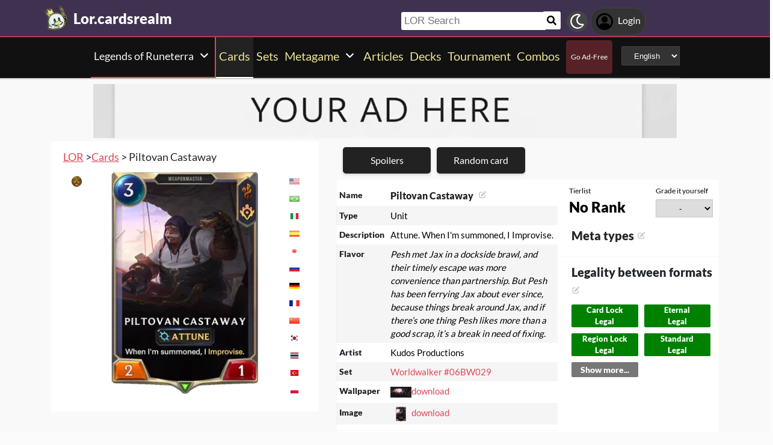

--- FILE ---
content_type: text/html; charset=utf-8
request_url: https://lor.cardsrealm.com/en-us/card/06bw029-piltovan-castaway
body_size: 19154
content:
<!DOCTYPE html><html lang="en-us"><head> <link rel="stylesheet" type="text/css" id="style_night_view" href="https://cdn.cardsrealm.com/css/night_view.css?1293" disabled="disable"><script>
 var language_locale = "en-us";
 function readCookie(name) {
 var nameEQ = encodeURIComponent(name) + "=";
 var ca = document.cookie.split(';');
 for (var i = 0; i < ca.length; i++) {
 var c = ca[i];
 while (c.charAt(0) === ' ')
 c = c.substring(1, c.length);
 if (c.indexOf(nameEQ) === 0)
 return decodeURIComponent(c.substring(nameEQ.length, c.length));
 }
 return null;
 }
 
 if (parseInt(readCookie("user_night_view")) == 1){
 document.getElementById("style_night_view").removeAttribute("disabled");
 }
 
 if (readCookie("emailUser")){
 if (readCookie("emailUser").length > 3){
 window.ezoicIdentity = window.ezoicIdentity || {};
 window.ezoicIdentity.queue = window.ezoicIdentity.queue || [];
 window.ezoicIdentity.queue.push(function(){
 window.ezoicIdentity.setIdentity({
 email: readCookie("emailUser")
 });
 });
 }
 }
</script><script id="cookie_js" src="https://cdn.cardsrealm.com/js/cookies-v3.min.js?1293" data-domain=".cardsrealm.com" defer></script><script src="https://cdn.cardsrealm.com/js/jquery-3.6.1.min.js" defer ></script><script src="https://cdn.cardsrealm.com/js/dict_language_en.js?31" defer></script><script id="javascript_basic" src="https://cdn.cardsrealm.com/js/basics-v4.min.js?1293" data-locale="en" data-currency="USD" data-language_locale="en-us" defer></script><script src="https://cdn.cardsrealm.com/js/cardView.min.js?1293" defer></script> <meta charset="utf-8"><meta http-equiv="Content-Type" content="text/html; charset=utf-8" /><meta name="category" content="Legends of Runeterra"><meta name="viewport" content="width=device-width, initial-scale=1"><meta name="robots" content="INDEX,FOLLOW"><meta name="outreachkart-site-verification" content="rSdkmGNTPOlR0eRijEqYWpnNEcYD7aGcWzADaVmAKm4" ><link rel="preconnect" href="https://cdn.cardsrealm.com"><meta name="google-site-verification" content="Pkel3UiCYgPL0Fz1HcFwP5pXq4mMBV91wfSMspqqWU4" /><meta name="google-site-verification" content="Y4CbXS1ZlnFsgSxTXifBKYxj38f-7HQSkvvPX_ynqOs" /><meta name="facebook-domain-verification" content="dppmqs5vf33r7jqvtj81gqo9j1gv2l" /><meta property="fb:app_id" content="233619160315719"><meta property="fb:pages" content="388434451628919" /><meta name="theme-color" content="#3f3250"/><link rel="apple-touch-icon" href="https://cdn.cardsrealm.com/images/KING_2.png"><link rel="alternate" type="application/rss+xml" href="https://lor.cardsrealm.com/en-us/en/feed.rss" title="Articles RSS Feed">  <link rel="alternate" type="application/rss+xml" href="https://lor.cardsrealm.com/en-us/decks/feed.rss" title="Decks RSS Feed">   <link rel="alternate" type="application/rss+xml" href="https://lor.cardsrealm.com/en-us/combo-infinite/feed.rss" title="Combos RSS Feed">   <link rel="alternate" type="application/rss+xml" href="https://lor.cardsrealm.com/en-us/card/feed.rss" title="Card RSS Feed">  <link rel="shortcut icon" type="image/png" href="https://cdn.cardsrealm.com/images/favicon2.png"><link rel="manifest" href="/manifest.json?3"> <style> tr:nth-child(even){background:#6661;}.float_header{position:fixed;width:100%;z-index:10000;top:0;left:0;}.website_stripe_top>a{text-decoration:underline!important;}.edit_button>img{height:12px;opacity:0.2;margin-left:5px;margin-bottom:7px;margin-top:0;cursor:pointer;}.border_color_1{border-color:#3f3250!important;}.border_color_2{border-color:#c1b026!important;}.border_color_3{border-color:#e14658!important;}.color_1{color:#3f3250!important;}.color_2{color:#c1b026!important;}.color_3{color:#e14658!important;}.color_4{color:#111!important;}.color_5{color:#dfc33e!important;}.color_background_1{background:#3f3250!important;}.color_background_2{background:#c1b026!important;}.color_background_3{background:#e14658!important;}.color_background_4{background:#111!important;}.color_background_5{background:#dfc33e!important;}.hide{display:none!important;}.ezmob-footer,.ezmob-footer-desktop{border-top:none!important}.article_call_to_action{color:#e14658!important;margin:0;margin-left:10px;font-weight:800;font-size:16px;margin-bottom:5px;margin-top:5px;text-align:left;}.reportline{display:none!important;}.mediaIcon{width:25px;height:25px;margin:3px;opacity:0.4;}#night_mode_img_header{width:35px;cursor:pointer;display:inline;margin-left:10px;height:35px;filter:invert(1);background:#bbb;padding:5px;border-radius:50%;}.mediaLink{margin:8px;display:inline-block;text-align:center;line-height:40px;}.website_stripe_top{font-weight:400;text-align:left;margin:3px;margin-left:10px;font-size:16px;}#header_menu_games_button_close{background:none;border:none;}#header_navbar{z-index:200000;}#menu_side_bar{background:#111;position:fixed;height:100%;z-index:10000000000;padding:5px;top:0;padding-top:50px;border-right:2px solid#e14658;}#menu_side_bar > a{text-align:center;font-size:22px;display:block;margin:5px;margin-top:15px;}.menu_side_bar_img{width:40px;height:40px;display:inline;filter:grayscale(1) invert(1);background:#ccc;padding:5px;border-radius:20px;border:1px solid #ccc;}.menu_side_bar_p{text-transform:uppercase;color:white;font-size:10px;margin:0;}.views{position:absolute;right:0px;top:8px;font-size:12px;color:white;background-color:#ca9ed4;min-width:15px;height:15px;border-radius:2px;line-height:15px;text-align:center;z-index:2000;display:none;}#bellDIV{display:inline-block;cursor:pointer;position:relative;}.profile_header_p{display:inline;max-width:80px;white-space:nowrap;overflow:hidden;text-overflow:ellipsis;margin-left:7px;margin-right:0;margin-bottom:0;color:white;}.profile_header_img{width:30px;height:30px;border-radius:10px;}.profile_header_div{border:1px solid #444;background:#333;padding:7px;margin-left:5px;margin-right:5px;border-radius:20px;display:inline-block;}.google-base,.google-comments,.google-base-2,.google-base-3{width:100%;min-height:250px;text-align:center;}.sets_img{background:#eee;border-radius:2px;}.informationUser{z-index:0;padding:10px;padding-left:20px;padding-right:20px;width:100%;background:white;z-index:200000;margin-bottom:5px;border-radius:3px;}.only_cell{display:none;}body,html{font-family:Lato,Roboto,Helvetica,Arial,sans-serif;height:auto;min-height:100%;margin:0!important;overflow-x:hidden;padding:0!important;position:relative;font-size:1rem;line-height:1.5;color:#212529;text-align:left;background:#eee3}.header{height:40px;padding:6px;z-index:99999!important}a{color:#e14658;text-decoration:none!important}*,::after,::before{box-sizing:border-box}img{vertical-align:middle;border-style:none}.container{width:100%;padding-right:15px;padding-left:15px;margin-right:auto;margin-left:auto}h1,h2,h3,h4,h5,h6{margin-top:0;margin-bottom:.5rem}p{margin-top:0;margin-bottom:1rem}@media (min-width:576px){.container{max-width:540px}.col-sm-1{flex:0 0 8.333333%;max-width:8.333333%}.col-sm-2{flex:0 0 16.666667%;max-width:16.666667%}.col-sm-3{flex:0 0 25%;max-width:25%}.col-sm-4{flex:0 0 33.333333%;max-width:33.333333%}.col-sm-5{flex:0 0 41.666667%;max-width:41.666667%}.col-sm-6{flex:0 0 50%;max-width:50%}.col-sm-7{flex:0 0 58.333333%;max-width:58.333333%}.col-sm-8{flex:0 0 66.666667%;max-width:66.666667%}.col-sm-9{flex:0 0 75%;max-width:75%}.col-sm-10{flex:0 0 83.333333%;max-width:83.333333%}.col-sm-11{flex:0 0 91.666667%;max-width:91.666667%}.col-sm-12{flex:0 0 100%;max-width:100%}}@media (min-width:768px){.website_stripe_top{font-size:18px;}.navbar-nav{display:flex;flex-direction:row;flex-wrap:wrap}.navbar-header_home{display:grid;grid-template-columns:250px auto;}.container{max-width:720px}}@media (min-width:992px){.container{max-width:960px}}@media (min-width:1200px){.container{max-width:1140px}}@media (min-width:1400px){.container{max-width:1320px}.container-fluid{max-width:1290px!important;}}@media (min-width:1600px){.container{max-width:1400px}.container-fluid{max-width:1400px!important;}}.container-fluid{width:100%;padding-right:15px;padding-left:15px;margin-right:auto;margin-left:auto}.row{display:flex;flex-wrap:wrap;margin-right:-15px;margin-left:-15px}.col-sm-1,.col-sm-10,.col-sm-11,.col-sm-12,.col-sm-2,.col-sm-3,.col-sm-4,.col-sm-5,.col-sm-6,.col-sm-7,.col-sm-8,.col-sm-9{position:relative;width:100%;padding-right:15px;padding-left:15px}.navbar>.container,.navbar>.container-fluid{display:flex;flex-wrap:wrap;align-items:center;justify-content:space-between}.navbar-nav{padding-left:0;margin-bottom:0;list-style:none}.navbar-nav{padding-right:0;padding-left:0}.navbar-nav{position:static;float:none}.navbar-text{display:inline-block;padding-top:.5rem;padding-bottom:.5rem}@media (max-width:575.98px){.profile_header_p{display:none;}#searchNickName{transition:0.5s ease-out;width:80px!important;width:calc(100% - 200px)!important;margin-left:5px!important;}}@media (min-width:576px){.navbar-nav{flex-direction:row}.navbar-nav{padding-right:.5rem;padding-left:.5rem}}@media (min-width:768px){.navbar-nav{flex-direction:row}.navbar-nav{padding-right:.5rem;padding-left:.5rem}}@media (min-width:992px){.navbar-nav{flex-direction:row}.navbar-nav{padding-right:.5rem;padding-left:.5rem}}@media (min-width:1200px){.navbar-nav{flex-direction:row}.navbar-nav{padding-right:.5rem;padding-left:.5rem}}.navbar-nav{flex-direction:row}.navbar-nav{padding-right:.5rem;padding-left:.5rem}.fa-bell{width:20px;height:20px;color:white;display:inline-block;filter:invert(100%);margin-right:0!important;}.navbar-nav:first-child li{margin-left:auto}.navbar-nav:last-child li{margin-right:auto}.headerIMG{width:25px!important;height:25px!important}.nav>li>a{padding-left:10px;position:relative;display:block;padding:10px 10px}.navbar{margin-bottom:10px}.navbar-nav>li>a{padding-top:10px;padding-bottom:10px;line-height:22px}.navbar-nav{flex-direction:row}.navbar-nav>li>a{color:#f5f5f5!important;}.pHeader{font-size:20px;color:#eae393!important;margin-bottom:0;padding-bottom:10px;padding-top:10px;}#searchCard:hover,#searchIcon:hover{background:#c0b3a0}#searchCard,#searchIcon{display:inline-block;padding:7px;background:#fff;width:30px;height:30px;border:none;cursor:pointer;margin:0;margin-left:-2px;margin-bottom:3px;border-radius:3px}#searchNickName:focus{border:3px #f9b500 solid}#searchNickName{transition:0.2s ease-out;padding-top:4px;height:30px;color:#333;margin-bottom:10px;width:240px;padding:5px;margin-top:10px;font-size:17px;border:none;border-top-left-radius:3px;border-bottom-left-radius:3px;margin-left:0;border:none;margin-left:-2px;margin-right:-3px;}.container-fluid{width:100%;margin-left:-15px;min-height:60px;max-width:1178px;margin:auto}.a_headerCARDSREALM{display:inline-block;text-align:left;padding:0;margin:0;margin-left:5px;margin-bottom:0;margin-top:10px;line-height:initial}.p_headerCARDSREALM{font-size:24px;color:#fff;display:inline-block;padding:0;margin:0;font-weight:800;line-height:initial}#game_select,#language_selector_header{display:inline-block;margin:0;background:#333;color:#fff;margin-top:15px;margin-bottom:15px;width:auto;padding:5px;height:32px;border-top-left-radius:3px;border-bottom-left-radius:3px;margin-left:10px;}.headerCARDSREALM{height:40px;display:inline!important;margin-top:-5px}.containerMain{position:relative}#notifyHeader,#seeMore{font-size:14px;font-weight:800;color:#495c70!important}.header_navbar_div{border-bottom:2px solid#e14658;background:#3f3250!important;}.header_nav_search{padding-left:5px;text-align:left;float:right;width:550px;max-width:100%;padding-top:10px}.navbar-brand{font-size:30px}.navbar-default{border:none;border-radius:0!important;background:#111!important;background-color:#3f3250!important;border-color:#412e54!important;box-shadow:0 2px 0 0 rgba(0,0,0,.16),0 0 0 0 rgba(0,0,0,.08);padding:0;margin-bottom:0}@media (max-width:768px){.margin-10{margin-top:-10px;}#header_menu_games_button{margin-top:-5px;}#profile_header_p{display:none;}#profile_header_div{margin:5px;padding:5px;}.navbar-header{display:block!important;}.header_nav_search{padding-top:0;}#header_navbar{position:fixed;width:100%}#header_navbar_space{height:95px}.col-sm-1,.col-sm-10,.col-sm-11,.col-sm-12,.col-sm-2,.col-sm-3,.col-sm-4,.col-sm-5,.col-sm-6,.col-sm-7,.col-sm-8,.col-sm-9,.col-sm-auto{flex:none;max-width:none}.container-fluid{padding-right:0;padding-left:15px;padding-right:15px;min-height:0;position:relative}#toggle{display:block!important;top:0px!important;right:15px!important}.a_headerCARDSREALM{margin-top:0}.p_headerCARDSREALM{display:inline;margin-left:10px;font-size:20px}#main_seller{margin-top:10px;padding:0}.not_cell_important{display:none!important;}#navbar_menu,.not_cell{display:none}.only_cell{display:inherit!important}.li_header{width:80%!important}.nav>li{width:100%;display:inline-block}.navbar-nav{display:grid;grid-template-columns:50% 50%;margin:0;text-align:left;width:100%!important}.max-width{margin-left:-15px!important;width:calc(100% + 30px);border-radius:0}.max-75{max-width:100%}.mediaLink{margin:5px}.longword{margin:0;font-size:14px}}.navbar-nav>li>a{padding-left:5px;padding-right:5px;text-align:center;min-height:calc(100% - 2px)!important}#div_to_50{display:none}.deck-info{margin-top:-40px}.navbar-header{margin-top:0;padding:0;width:100%;}.navbar-header_home{margin-top:0;padding:0;width:100%;}.navbar-nav{width:auto;width:max-content;width:fit-content;margin:auto;}.home_games{display:inline-flex;width:auto!important;text-align:center}.headerIMG{margin-right:10px;display:block;margin:auto;width:25px!important;height:25px!important}.active>a>p{display:block!important}.card_legal{max-width:50%;display:inline-block;background:#322340;color:#fff;text-transform:uppercase;padding:5px;border-radius:3px;margin-bottom:2px;font-size:9px!important;cursor:pointer;}.cardsImage{margin:0;min-height:150px;padding:0;display:inline-block;width:200px;border-radius:8px;cursor:pointer;max-width:100%;margin-right:2px;margin-bottom:2px}@media (max-width:768px){.margin-10>a{margin:1px;}.max-15{width:calc(100% + 30px)!important;margin-left:-15px!important}.card_div{width:calc(100% + 40px);margin-left:-20px}}.header{background-color:#fff}.little_icons{width:18px;display:inline-block;margin-left:2px;float:right;max-height:22px;margin-top:5px}html{-webkit-overflow-scrolling:touch;overflow-x:hidden;overflow-y:scroll;}input{padding:5px;font-size:16px;padding-left:5px;border-style:solid;border-width:1px;border-color:rgba(115,123,137,.25)}select{border-style:solid;border-width:1px;border-color:rgba(115,123,137,.25)}.card_div{padding:10px;background:#fff;background-color:#fff;}.fa,.fas,.far{min-width:10px;width:30px;margin-right:5px;margin-left:5px;max-height:30px;}.main_see_more{color:#ddd;font-size:9px;float:right;margin-right:5px;line-height:20px}.bottom_see_more{font-size:9px;text-align:right;margin-right:5px;display:block;}.main_spoilers_img{width:120px;min-height:100px;border-radius:5px}.main_spoilers_div{text-align:center;display:inline-block;width:120px;margin:5px}.main_spoiler_h{text-transform:uppercase;font-size:18px;padding-left:10px;padding-top:8px;font-weight:800;margin:0;padding-bottom:5px;background:#c1b026!important;color:#333!important;border-top-left-radius:5px;border-top-right-radius:5px}.main_spoiler{padding:5px;margin-bottom:5px}.main_title_division{letter-spacing:-0.5px;transform:skewX(-10deg);color:#322340;font-weight:800;margin:0;text-transform:uppercase;padding:10px;font-size:18px;padding-top:5px;padding-bottom:5px;border-bottom-width:1px;border-top-left-radius:2px;border-top-right-radius:2px;margin-left:5px;}.most_cards{display:inline-block;max-width:45%;}.social-share{padding:4px;border-radius:2px;display:inline-block;margin-right:15px}.social-share-icon{width:20px;object-fit:contain;height:20px;filter:invert(1)}.navbar-nav > li:hover{border-bottom:2px solid white;}.navbar-nav>li{border-bottom:2px solid;}.active{border-color:white!important;}  .game_have_money,.price_tag,.card_info_hover_price,.deck_card_price,.it_is_price{display:none!important;}   .color_operator_div{display:none!important;}.card_search_card_img{box-shadow:none!important}.it_is_price{display:none!important;}.not_in_magic{display:block;}.only_lor_game{display:block!important;}#import_deck_code_input{display:block!important;width:500px;max-width:100%;text-align:center;background:#333;color:white;padding:5px;margin:5px;}.metagame_icons{width:17px!important;height:17px!important;}.only_magic_game{display:none!important;}.game_only_main{display:none!important;}.little_icons{width:17px!important;}@media (min-width:1100px){.cardIMGcenter{width:380px;left:calc(50% - 190px);}}    .only_magic_game { display: none!important; }  .newsletter_wrapper > p{color:white;margin-bottom:15px;}.newsletter_footer_send > span,.newsletter_send > span{margin:auto;font-size:15px;color:white;}footer{padding:10px;padding-top:80px;}.newsletter_wrapper{border-radius:8px;padding:10px 0 10px 0;max-width:700px;margin:auto auto 70px auto;text-align:center;color:#fff;min-height:250px;display:flex;flex-direction:column;align-items:center;justify-content:center;gap:16px;}.newsletter_wrapper > label{display:block;font-size:24px;font-weight:bold;color:#fff;}.newsletter_form{display:flex;align-items:center;gap:0;}.newsletter_input{width:400px;padding:12px;border:none;border-radius:25px;outline:none;max-width:100%;}.newsletter_send{padding:12px 20px;border:none;border-radius:25px;background-color:#fff;color:#000;font-weight:bold;cursor:pointer;display:grid;grid-template-columns:100px 30px;}@media (max-width:768px){.newsletter_wrapper{flex-direction:column;align-items:center;justify-content:center;height:auto;text-align:center;padding:20px;}.newsletter_wrapper > label{width:100%;}.newsletter_form{flex-direction:column;width:80%;gap:10px;}}.newsletter_footer_wrapper{display:flex;flex-direction:row;align-items:center;justify-content:space-between;position:relative;width:80%;height:180px;margin:40px auto -80px auto;padding:0 40px;border-radius:10px;max-width:1100px;}.newsletter_footer_wrapper > label{font-size:28px;font-weight:800;color:#fff;width:60%;padding:10px;}.newsletter_footer_send > img,.newsletter_send > img{filter:invert(1);}.newsletter_footer_send{color:#3f3250;padding:8px 16px;cursor:pointer;display:grid;grid-template-columns:100px 30px;}.newsletter_footer_form{display:flex;gap:10px;}.newsletter_footer_input{width:350px;padding:10px;border:2px solid #ccc;text-align:left;}@media (max-width:768px){.newsletter_footer_wrapper{flex-direction:column;align-items:center;justify-content:center;height:auto;text-align:center;padding:20px;width:100%;}.newsletter_footer_wrapper > label{width:100%;margin-bottom:20px;}.newsletter_footer_form{flex-direction:column;width:100%;gap:10px;}.newsletter_footer_input,.newsletter_footer_send{width:100%;display:flex;justify-content:center;align-items:center;}} </style> <link rel="preload" as="style" type="text/css" href="https://cdn.cardsrealm.com/css/styles.css?859" onload="this.onload=null;this.rel='stylesheet'"><noscript><link rel="stylesheet" href="https://cdn.cardsrealm.com/css/styles.css?859"></noscript><link rel="preload" as="style" type="text/css" media="screen and (max-width: 768px)" href="https://cdn.cardsrealm.com/css/styles-max-768.css?859" onload="this.onload=null;this.rel='stylesheet'"><noscript><link rel="stylesheet" href="https://cdn.cardsrealm.com/css/styles-max-768.css?859"></noscript> <title>Piltovan Castaway  | Legends of Runeterra LOR Cards</title><meta property="og:locale" content="en-us">    <!--None!--><link rel="alternate" type="text/html" hreflang="en" href="https://lor.cardsrealm.com/en-us/card/06bw029-piltovan-castaway" />  <link rel="alternate" hreflang="x-default" href="https://lor.cardsrealm.com/en-us/card/06bw029-piltovan-castaway" />   <link rel="alternate" type="text/html" hreflang="en-us" href="https://lor.cardsrealm.com/en-us/card/06bw029-piltovan-castaway" />   <!--None!--><link rel="alternate" type="text/html" hreflang="ar" href="https://lor.cardsrealm.com/ar-eg/card/06bw029-piltovan-castaway" />   <link rel="alternate" type="text/html" hreflang="ar-eg" href="https://lor.cardsrealm.com/ar-eg/card/06bw029-piltovan-castaway" />   <link rel="alternate" type="text/html" hreflang="ar-ma" href="https://lor.cardsrealm.com/ar-ma/card/06bw029-piltovan-castaway" />   <link rel="alternate" type="text/html" hreflang="ar-sa" href="https://lor.cardsrealm.com/ar-sa/card/06bw029-piltovan-castaway" />   <!--None!--><link rel="alternate" type="text/html" hreflang="ca" href="https://lor.cardsrealm.com/ca-es/card/06bw029-piltovan-castaway" />   <link rel="alternate" type="text/html" hreflang="ca-es" href="https://lor.cardsrealm.com/ca-es/card/06bw029-piltovan-castaway" />   <!--None!--><link rel="alternate" type="text/html" hreflang="zh" href="https://lor.cardsrealm.com/zh-hk/card/06bw029-piltovan-castaway" />   <link rel="alternate" type="text/html" hreflang="zh-hk" href="https://lor.cardsrealm.com/zh-hk/card/06bw029-piltovan-castaway" />   <link rel="alternate" type="text/html" hreflang="zh-mo" href="https://lor.cardsrealm.com/zh-mo/card/06bw029-piltovan-castaway" />   <link rel="alternate" type="text/html" hreflang="zh-cn" href="https://lor.cardsrealm.com/zh-cn/card/06bw029-piltovan-castaway" />   <link rel="alternate" type="text/html" hreflang="zh-sg" href="https://lor.cardsrealm.com/zh-sg/card/06bw029-piltovan-castaway" />   <link rel="alternate" type="text/html" hreflang="zh-tw" href="https://lor.cardsrealm.com/zh-tw/card/06bw029-piltovan-castaway" />   <!--None!--><link rel="alternate" type="text/html" hreflang="nl" href="https://lor.cardsrealm.com/nl-nl/card/06bw029-piltovan-castaway" />   <link rel="alternate" type="text/html" hreflang="nl-nl" href="https://lor.cardsrealm.com/nl-nl/card/06bw029-piltovan-castaway" />   <link rel="alternate" type="text/html" hreflang="en-au" href="https://lor.cardsrealm.com/en-au/card/06bw029-piltovan-castaway" />   <link rel="alternate" type="text/html" hreflang="en-bz" href="https://lor.cardsrealm.com/en-bz/card/06bw029-piltovan-castaway" />   <link rel="alternate" type="text/html" hreflang="en-ca" href="https://lor.cardsrealm.com/en-ca/card/06bw029-piltovan-castaway" />   <link rel="alternate" type="text/html" hreflang="en-ie" href="https://lor.cardsrealm.com/en-ie/card/06bw029-piltovan-castaway" />   <link rel="alternate" type="text/html" hreflang="en-jm" href="https://lor.cardsrealm.com/en-jm/card/06bw029-piltovan-castaway" />   <link rel="alternate" type="text/html" hreflang="en-nz" href="https://lor.cardsrealm.com/en-nz/card/06bw029-piltovan-castaway" />   <link rel="alternate" type="text/html" hreflang="en-ph" href="https://lor.cardsrealm.com/en-ph/card/06bw029-piltovan-castaway" />   <link rel="alternate" type="text/html" hreflang="en-za" href="https://lor.cardsrealm.com/en-za/card/06bw029-piltovan-castaway" />   <link rel="alternate" type="text/html" hreflang="en-tt" href="https://lor.cardsrealm.com/en-tt/card/06bw029-piltovan-castaway" />   <link rel="alternate" type="text/html" hreflang="en-gb" href="https://lor.cardsrealm.com/en-gb/card/06bw029-piltovan-castaway" />   <link rel="alternate" type="text/html" hreflang="en-zw" href="https://lor.cardsrealm.com/en-zw/card/06bw029-piltovan-castaway" />   <!--None!--><link rel="alternate" type="text/html" hreflang="fr" href="https://lor.cardsrealm.com/fr-be/card/06bw029-piltovan-castaway" />   <link rel="alternate" type="text/html" hreflang="fr-be" href="https://lor.cardsrealm.com/fr-be/card/06bw029-piltovan-castaway" />   <link rel="alternate" type="text/html" hreflang="fr-ca" href="https://lor.cardsrealm.com/fr-ca/card/06bw029-piltovan-castaway" />   <link rel="alternate" type="text/html" hreflang="fr-fr" href="https://lor.cardsrealm.com/fr-fr/card/06bw029-piltovan-castaway" />   <link rel="alternate" type="text/html" hreflang="fr-lu" href="https://lor.cardsrealm.com/fr-lu/card/06bw029-piltovan-castaway" />   <link rel="alternate" type="text/html" hreflang="fr-mc" href="https://lor.cardsrealm.com/fr-mc/card/06bw029-piltovan-castaway" />   <link rel="alternate" type="text/html" hreflang="fr-ch" href="https://lor.cardsrealm.com/fr-ch/card/06bw029-piltovan-castaway" />   <!--None!--><link rel="alternate" type="text/html" hreflang="de" href="https://lor.cardsrealm.com/de-at/card/06bw029-piltovan-castaway" />   <link rel="alternate" type="text/html" hreflang="de-at" href="https://lor.cardsrealm.com/de-at/card/06bw029-piltovan-castaway" />   <link rel="alternate" type="text/html" hreflang="de-de" href="https://lor.cardsrealm.com/de-de/card/06bw029-piltovan-castaway" />   <link rel="alternate" type="text/html" hreflang="de-li" href="https://lor.cardsrealm.com/de-li/card/06bw029-piltovan-castaway" />   <link rel="alternate" type="text/html" hreflang="de-lu" href="https://lor.cardsrealm.com/de-lu/card/06bw029-piltovan-castaway" />   <link rel="alternate" type="text/html" hreflang="de-ch" href="https://lor.cardsrealm.com/de-ch/card/06bw029-piltovan-castaway" />   <!--None!--><link rel="alternate" type="text/html" hreflang="it" href="https://lor.cardsrealm.com/it-it/card/06bw029-piltovan-castaway" />   <link rel="alternate" type="text/html" hreflang="it-it" href="https://lor.cardsrealm.com/it-it/card/06bw029-piltovan-castaway" />   <link rel="alternate" type="text/html" hreflang="it-ch" href="https://lor.cardsrealm.com/it-ch/card/06bw029-piltovan-castaway" />   <!--None!--><link rel="alternate" type="text/html" hreflang="ja" href="https://lor.cardsrealm.com/ja-jp/card/06bw029-piltovan-castaway" />   <link rel="alternate" type="text/html" hreflang="ja-jp" href="https://lor.cardsrealm.com/ja-jp/card/06bw029-piltovan-castaway" />   <!--None!--><link rel="alternate" type="text/html" hreflang="ko" href="https://lor.cardsrealm.com/ko-kr/card/06bw029-piltovan-castaway" />   <link rel="alternate" type="text/html" hreflang="ko-kr" href="https://lor.cardsrealm.com/ko-kr/card/06bw029-piltovan-castaway" />   <!--None!--><link rel="alternate" type="text/html" hreflang="pt" href="https://lor.cardsrealm.com/pt-br/card/06bw029-piltovan-castaway" />   <link rel="alternate" type="text/html" hreflang="pt-br" href="https://lor.cardsrealm.com/pt-br/card/06bw029-piltovan-castaway" />   <link rel="alternate" type="text/html" hreflang="pt-pt" href="https://lor.cardsrealm.com/pt-pt/card/06bw029-piltovan-castaway" />   <!--None!--><link rel="alternate" type="text/html" hreflang="ru" href="https://lor.cardsrealm.com/ru-ru/card/06bw029-piltovan-castaway" />   <link rel="alternate" type="text/html" hreflang="ru-ru" href="https://lor.cardsrealm.com/ru-ru/card/06bw029-piltovan-castaway" />   <!--None!--><link rel="alternate" type="text/html" hreflang="es" href="https://lor.cardsrealm.com/es-ar/card/06bw029-piltovan-castaway" />   <link rel="alternate" type="text/html" hreflang="es-ar" href="https://lor.cardsrealm.com/es-ar/card/06bw029-piltovan-castaway" />   <link rel="alternate" type="text/html" hreflang="es-bo" href="https://lor.cardsrealm.com/es-bo/card/06bw029-piltovan-castaway" />   <link rel="alternate" type="text/html" hreflang="es-es" href="https://lor.cardsrealm.com/es-es/card/06bw029-piltovan-castaway" />   <link rel="alternate" type="text/html" hreflang="es-cl" href="https://lor.cardsrealm.com/es-cl/card/06bw029-piltovan-castaway" />   <link rel="alternate" type="text/html" hreflang="es-co" href="https://lor.cardsrealm.com/es-co/card/06bw029-piltovan-castaway" />   <link rel="alternate" type="text/html" hreflang="es-cr" href="https://lor.cardsrealm.com/es-cr/card/06bw029-piltovan-castaway" />   <link rel="alternate" type="text/html" hreflang="es-do" href="https://lor.cardsrealm.com/es-do/card/06bw029-piltovan-castaway" />   <link rel="alternate" type="text/html" hreflang="es-ec" href="https://lor.cardsrealm.com/es-ec/card/06bw029-piltovan-castaway" />   <link rel="alternate" type="text/html" hreflang="es-sv" href="https://lor.cardsrealm.com/es-sv/card/06bw029-piltovan-castaway" />   <link rel="alternate" type="text/html" hreflang="es-gt" href="https://lor.cardsrealm.com/es-gt/card/06bw029-piltovan-castaway" />   <link rel="alternate" type="text/html" hreflang="es-hn" href="https://lor.cardsrealm.com/es-hn/card/06bw029-piltovan-castaway" />   <link rel="alternate" type="text/html" hreflang="es-mx" href="https://lor.cardsrealm.com/es-mx/card/06bw029-piltovan-castaway" />   <link rel="alternate" type="text/html" hreflang="es-ni" href="https://lor.cardsrealm.com/es-ni/card/06bw029-piltovan-castaway" />   <link rel="alternate" type="text/html" hreflang="es-pa" href="https://lor.cardsrealm.com/es-pa/card/06bw029-piltovan-castaway" />   <link rel="alternate" type="text/html" hreflang="es-py" href="https://lor.cardsrealm.com/es-py/card/06bw029-piltovan-castaway" />   <link rel="alternate" type="text/html" hreflang="es-pe" href="https://lor.cardsrealm.com/es-pe/card/06bw029-piltovan-castaway" />   <link rel="alternate" type="text/html" hreflang="es-pr" href="https://lor.cardsrealm.com/es-pr/card/06bw029-piltovan-castaway" />   <link rel="alternate" type="text/html" hreflang="es-uy" href="https://lor.cardsrealm.com/es-uy/card/06bw029-piltovan-castaway" />   <link rel="alternate" type="text/html" hreflang="es-ve" href="https://lor.cardsrealm.com/es-ve/card/06bw029-piltovan-castaway" />   <!--None!--><link rel="alternate" type="text/html" hreflang="sv" href="https://lor.cardsrealm.com/sv-fi/card/06bw029-piltovan-castaway" />   <link rel="alternate" type="text/html" hreflang="sv-fi" href="https://lor.cardsrealm.com/sv-fi/card/06bw029-piltovan-castaway" />   <link rel="alternate" type="text/html" hreflang="sv-se" href="https://lor.cardsrealm.com/sv-se/card/06bw029-piltovan-castaway" />  <link rel="preload" href="https://cdn.cardsrealm.com/images/cartas/worldwalker/EN/med/piltovan-castaway-06bw029.png?8605?&width=250"><link rel="preload" href="?&width=250"><meta name="description" content='Piltovan Castaway. Unit. Attune. When I&#39;m summoned, I Improvise. | Legends of Runeterra LOR'><meta name="keywords" content="Piltovan,Castaway, Piltovan Castaway, Piltovan Castaway Legends of Runeterra, deck codes, tierlist, games, lor, decks, champions, riot, tcg, cards, Piltovan Castaway LOR, rules, art, description, decks, Piltovan Castaway,, Legends of Runeterra, LOR"><meta property="og:title" content=' Piltovan Castaway | Legends of Runeterra LOR Cards'><meta property="og:description" content="Piltovan Castaway. Unit. Attune. When I&#39;m summoned, I Improvise.. Legends of Runeterra LOR" /><meta property="og:image" content="https://cdn.cardsrealm.com/images/cartas/worldwalker/EN/crop-med/piltovan-castaway-06bw029.jpeg?7374" /><meta property="og:type" content="product" /><meta property="og:url" content="https://lor.cardsrealm.com/en-us/card/06bw029-piltovan-castaway"><meta property="og:image:type" content="image/png"><meta property="og:image:width" content="400"><meta property="og:image:height" content="350"><link rel="canonical" href="https://lor.cardsrealm.com/en-us/card/06bw029-piltovan-castaway"> <style> .sort-arrow-down { width: 0;  height: 0;  border-left: 5px solid transparent; border-right: 5px solid transparent; display: inline-block!important; border-top: 10px solid #e18246; }.card_rules_div_div:nth-child(even),.top8_deck:nth-child(even){background: #6661;}.top8_deck{ display: grid;grid-template-columns: 25% 25% 25% 25%;text-align: center;}.top8_deck > p {margin: 0;} .meta_type_li { list-style-type: none;font-size: 14px;background: #e1d046;text-align: center;border-radius: 5px;margin: 5px;padding: 5px;}.meta_type_li > a {color: black!important;}  .font-big{font-size: 20px!important;}.card_names_h2{display: inline-block;font-size: 20px;margin-bottom: 5px;margin-left: 5px;}.card_info_button{max-width: 95%; cursor: pointer;border:1px solid #3f3250!important;color:#3f3250!important;background:#fff!important;font-size:13px;width:100%;font-weight:800;min-height:25px;margin-bottom:10px;margin-left: 2px;display:block;box-shadow:0 2px 5px 0 rgba(0,0,0,.16),0 2px 10px 0 rgba(0,0,0,.12);text-align:center;padding:2px;}.card_info_button:hover{color:#fff!important;background:#3f3250!important}.card_turn_around_img{z-index:100000000000000;position:absolute;border-radius:5px;width:35px;height:35px;object-position:50% 20%;object-fit:cover;cursor:pointer;background:#fff;padding:5px}.cardIMG_button_img{z-index:100000000000000;position:absolute;left:2px;bottom:65px;border-radius:50%;width:35px;height:35px;object-position:50% 20%;object-fit:cover;cursor:pointer}ul{margin-top: 5px;margin-bottom: 0;}.cardA{font-size: 15px!important;color: #e14658!important;}.card_edition_icon:hover,.card_language_icon:hover{background:#a9a9a9;background-color:#a9a9a9}tr,td{vertical-align: top; border-style: hidden;text-align: left;}#card_image_edition_div{display:grid;grid-template-columns:15% 70% 15%}.card_mana_div{position:absolute;top:5px;right:10px}.card_name_div{position:relative}.selling_quantity{display:inline-block;padding:0;margin:0;padding-left:10px;padding-right:10px;font-size:13px;margin-top:auto;margin-bottom:auto}#card_legality_div{padding: 0; display:grid;grid-template-columns:50% 50%}.card_legality_tour_name>a{color: white!important;}.card_legality_tour_name{color:white;list-style-type: none;font-size:13px; margin: 5px;text-align: center;border-radius: 2px;font-weight:800}.card_legality_situation_name{font-size:12px;margin:0;color:#fff}#card_legality_show_more{margin:5px;padding:2px;text-align:center;font-size:14px;font-weight:800;border-radius:2px}.selling_seller_name{font-size:13px;text-align:left}.selling_div{background:#fff;padding:5px;padding-left:10px;display:flex}.selling_seller_img{display:inline-block;width:30px;height:30px;border-radius:5px;margin-top:auto;background:#fff;margin-bottom:auto}.selling_price{display:inline-block;padding:0;margin:0;padding-left:10px;padding-right:10px;font-size:13px;margin-top:auto;margin-bottom:auto;overflow:initial}.card_in_cards_realm_div>a>p{margin:5px;font-weight:800}.card_in_cards_realm_p{font-weight:800;color:#000}.card_in_cards_realm_div>a:hover{background:#ccc}.card_in_cards_realm_div>a{display:grid;grid-template-columns:100px auto}.card_price_title_div{display:grid;grid-template-columns:33% 33% 33%;max-width:300px;margin:auto;text-align:center;height:10px;margin-top:15px}.card_name_text{font-size:18px;margin:0}.card_name_text_default{font-size:14px;font-weight:400}.card_price_history_td{font-size:13px;margin-right:15px}.card_rules_div_div{display:flex}.card_rules_div_div_datetime{font-size: 14px;margin-left: 5px;flex-basis:80px}.card_rules_div_div_text{flex-basis:100%;border-left:1px solid #ccc!important;margin-bottom:5px;padding-left:15px}#card_rules_div{border:1px solid #3f3250!important;padding:10px;background:#333;display:none;color:#bbb!important}.card_div_change_latin{float:left;width:100%;display:inherit;height:0;text-align:left}.card_button_change_latin:hover{background:#3f3250!important;color:#fff!important}.card_button_change_latin{padding:5px;border:1px solid #333;background:#fff;color:#3f3250!important;display:inline-block;margin:0;font-size:12px;border-radius:2px;cursor:pointer;margin-left:5px}#card_image_page{flex:80%;position:relative}#card_price_div{max-width:300px;text-align:center;margin:auto;margin-top:5px;margin-bottom:5px}.card_names{margin-bottom:10px;max-height:500px;overflow:auto;display: block;}.card_names>p{margin-bottom:0}.card_price_title_p,#card_edition_price,#card_min_price,#card_min_tix{width:100px;text-align:center;font-weight:800;max-width:33%;font-size:13px;padding: 2px;}.card_in_cards_realm_div{display:grid;grid-template-columns:50% 50%}#card_image_div{height:380px;width:265px;max-width: 100%; margin:auto;text-align:center;vertical-align:middle}#cardImage{object-fit: contain;height:380px;width:265px;max-width: 100%;margin:auto;text-align:center;display:block;border-radius:12px}.card_edition_icon,.card_language_icon{width:100%;display:inline-block;cursor:pointer;text-align:center;margin-bottom:5px}.card_editions{padding:10px;max-height:415px;overflow-y:auto}.selling_div_price_td{font-size: 14px;}.selling_div_price{font-size: 14px; display:inline-block;float:right;padding-right:10px;flex:auto;text-align:right;margin-top:auto;margin-bottom:auto}.selling_seller_img{display:inline-block;width:30px;height:30px;border-radius:5px;margin-top:auto;background:#fff;margin-bottom:auto}.little_icons{float:inherit;margin-top: 0;}.selling_price{display:inline-block;padding:0;margin:0;padding-left:10px;padding-right:10px;font-size:13px;margin-top:auto;margin-bottom:auto;overflow:initial}.card_price_main_title_division {font-size: 24px;text-align: center;}.card_price_main_div {display: grid; grid-template-columns: 40% 20% 40%}.card_article_div {grid-template-columns: 50% 50%;display: grid;} @media(min-width: 768px) { #card_div_15{margin-left: 15px;} #card_sinergy_section{border-right: 1px solid #6663;margin-right: 8px;}} @media (max-width: 768px){ #card_legality_div {grid-template-columns: 50% 50%!important;} .card_article_div {grid-template-columns: 100%;} table{overflow: visible;}.card_price_main_div {grid-template-columns: 100%}}  #div_grid, #div_grid_2 { display: grid; grid-template-columns: 25% 25% 25% 25%; }  @media(max-width: 768px) { #div_grid_2 { display: grid; grid-template-columns: 50% 50%; } }  tr > .longword { font-size: 15px; } #card_images_div { background: #333; } #card_images_div > div { position: relative; width: 250px; display: inline-block; max-width: calc(50% - 5px); } #card_images_div > div > .img-download { max-width: 100%; object-fit: contain; } #card_images_div > div > a > .fa-download { position: absolute; bottom: 30px; right: 30px; opacity: 0.9; padding: 5px; border-radius: 5px; background: white; width: 40px; }  .left { text-align: left; font-size: 13px!important; }  .selling_price { display: inline-block; padding: 0; margin: 0; padding-left: 10px; padding-right: 10px;font-size: 13px; margin-top: auto; margin-bottom: auto; overflow: initial; text-align: center; } .card_price_sellector { border: 1px solid #3333; width: 90%; margin: auto; background-color: #3f3250!important; cursor: pointer; color: white; text-align: center; font-weight: 800; padding: 3px; margin-bottom: 2px; font-size: 14px; display: block; border-radius: 2px; line-height: inherit; } .league_player_div_3:nth-child(even){ background: #33333309; } .league_player_div_3 > p { padding: 3px; margin: 0; white-space: nowrap; overflow: hidden; text-overflow: ellipsis; } .league_player_div_3:hover { background: #e1824633!important; color: black!important; }  .resource_type_image { width: 20px; margin-left: 5px; }  .resource_recommendation_button { cursor: pointer; }  .resource_recommendation { width: 20px; margin-left: 5px; }  .league_player_div_3 { display: grid; grid-template-columns: 125px auto 120px 150px;text-align: center; min-width: 700px; }  .card_article_a { display: grid; grid-template-columns: 60px auto; margin-bottom: 5px; margin-top: 5px; }  .card_article_a:hover { background: #6663; }  .card_article_img { width: 50px; height: 50px; object-fit: cover; }  .card_article_p { margin-bottom: 0; color: black; }  .card_price_sellector:hover { opacity: 1; }  .price_tr:nth-child(even){ background: #66666610; } .selling_div_price { padding: 5px; border: 1px solid #e14658; border-radius: 3px; text-align: center; background: white; } .selling_div_price:hover{ background: #e14658; color: white!important; }  .card_price_checkbox { width: 20px; height: 20px; }  .table_price { width: 100%; display: table; margin-left: 0; } .selling_promo { display: inline-block;  margin: auto; max-width: 25%; overflow: hidden; font-weight: 800; text-overflow: ellipsis; white-space: nowrap; color: #e14658!important; font-size: 12px; } .combo_search_div{padding:5px;margin-top:10px;}.card_search_plus_minus_div{text-align:left;margin-top:-5px;margin-bottom:5px;}.card_search_plus{background:green;}.card_search_minus{background:darkred;}.card_search_plus,.card_search_minus{display:inline-block;padding:5px;color:white;margin-right:5px;border-radius:3px;}.card_search_card_plus_button{margin:0;padding:5px;width:30px;height:30px;margin-top:5px;margin-left:5px;}.cards_search_div_type{display:inline-block;width:48%;}.cards_search_div_name{text-align:center;margin-top:8px;margin-bottom:5px;}.cards_search_div_color{display:inline-block;width:50px;}.combo_search_a{display:block;padding:10px;border-radius:2px;color:white!important;cursor:pointer;margin-bottom:2px;background:#222;box-shadow:0 2px 4px rgba(0,0,0,.16);}.combo_search_a:hover{color:yellow!important;}.card_search_input_text{margin-bottom:10px;margin-top:2px;height:33px;width:100%;}#cards_search_advanced_div{background:white;margin-bottom:20px;padding:10px;}.card_search_p_ing{font-size:14px;margin-top:10px;font-weight:800;margin-bottom:5px;text-overflow:ellipsis;white-space:nowrap;overflow:hidden;}.combo_search_select{margin-left:15px;padding:1px;background:#333;color:white;max-width:250px;}#card_search_advanced_button{color:white!important;background:#e14658!important;border:1px solid #e14658!important;width:100%;margin-bottom:2px;border:none;font-size:16px;border-radius:2px;padding:15px;box-shadow:0 2px 4px rgba(0,0,0,.16);}@media (max-width:758px){ #cards_search_advanced_div{display:none;}} .combo_search_a { text-align: center; margin: 5px; border-radius: 5px; background: #222; } .combo_search_div { display: grid; grid-template-columns: 25% 25% 25% 25%; margin: 0; } @media (max-width: 768px) { .combo_search_div { display: grid; grid-template-columns: 50% 50%; } } .selling_icon { display: inline-block;width: 20px; height: 20px; border-radius: 5px; margin-top: auto; margin-bottom: auto } .deck_div_header_a{border:1px solid #6663;padding:4px;margin-top:5px;background:#3333;border-radius:2px;font-weight:800;color:black;padding-left:10px;padding-right:10px;display:inline-block;cursor:pointer;min-width:70px;text-align:center;border-radius:5px;transform:skewX(-5deg);font-size:15px;line-height:25px;box-shadow:none;}#deck_div_headers > li{display:inline-block;}#deck_div_headers{margin-top:5px;margin-bottom:5px;margin-left:0;list-style-type:none;padding:10px;background:#6661;border-left:1px solid;} </style> <script type="application/ld+json">
 {
 "@context": "https://schema.org",
 "@type": "Game",
 "name": "Legends of Runeterra",
 "url": "https://lor.cardsrealm.com",
 "genre": "Collectible Card Game",
 "identifier": "legends-of-runeterra",
 "description": "Legends of Runeterra is a popular digital collectible card game set in the world of Runeterra, featuring iconic champions and regions from the League of Legends universe. Players build decks and battle against each other in strategic card-based combat, utilizing unique abilities and synergies to outplay their opponents. The category on Cards Realm dedicated to Legends of Runeterra provides a platform for players to connect, share cards, stay updated on news, participate in tournaments, and engag"
 }
 </script> <script type="application/ld+json">
 {
 "@context":"https://schema.org",
 "@type":"Product",
 "name":"Piltovan Castaway",
 "image":"https://cdn.cardsrealm.com/images/cartas/worldwalker/EN/med/piltovan-castaway-06bw029.png?8605",
 "ProductId":"398175",
 "identifier":"398175",
 "description":"Unit, Attune. When I&#39;m summoned, I Improvise., designed by Kudos Productions first released in Aug, 2022 in the set Worldwalker",
 "brand":{
 "@type":"Brand",
 "name":"Legends of Runeterra"
 },
 "sku":398175,
 "review": {
 "@type": "Review",
 "reviewBody": "AI: Piltovan Castaway would be a valuable addition to a deck focused on spell synergy and resource generation, particularly in a Piltover &amp; Zaun and Bilgewater combination. Its Attune ability allows for additional spell-casting efficiency, while the Improvise effect provides flexibility and unpredictability. While there may be other cards that offer more immediate impact or specific synergies, Piltovan Castaway&#39;s versatility and potential for resource generation make it a strong contender for inclusion in decks that prioritize spell-based strategies.",
 "author": {
 "@type": "Person",
 "name": "Cards Realm"
 }
 }
 }
 </script></head><body> <header id="header_navbar"><div class="header_navbar_div"><nav class="navbar navbar-default" style="margin-bottom: 0;"><div class="container-fluid"><div class="navbar-header max-15"><a href="#menu" id="toggle" aria-label="Menu button"><div></div></a><div style="display: inline-block;"><a class="a_headerCARDSREALM navbar-brand" href="https://cardsrealm.com/en-us/" title="Cards Realm" aria-label="Landing page" rel="noreferrer"><img class="headerCARDSREALM" src="https://cdn.cardsrealm.com/images/KING_2.png?width=130" alt="Home"></a></div><a class="a_headerCARDSREALM navbar-brand" href="https://cardsrealm.com/en-us/" title="Cards Realm" aria-label="Landing page" rel="noreferrer"><p class="p_headerCARDSREALM">Lor.cardsrealm</p></a><div class="header_nav_search"><div id="header_search" style="display: inline;"><input id="searchNickName" type='search' placeholder='LOR Search'><datalist id="names"><select id="selectOfNamesHeader"></select></datalist><img id="searchIcon" class="fas fa-search" src="https://cdn.cardsrealm.com/images/icon/search-solid.svg" alt="Search Solid icon" ></div><img src="https://cdn.cardsrealm.com/images/icon/moon-regular.svg" id="night_mode_img_header" alt="Nigh mode" style=" display: inline;margin-left: 10px;"/><div class="profile_header_div"><a id="profile_header_a" href="/en-us/login/" title="Profile page" rel="noopener nofollow noindex"><img class="profile_header_img" src="https://cdn.cardsrealm.com/images/icon/login-preto.svg?1" alt="Profile image" ><p class="profile_header_p">Login</p></a><div class="bellIMG" id="bellDIV" style="display: none;"><p class="views" style="display: none;"></p><img class="fas fa-bell" src="https://cdn.cardsrealm.com/images/icon/bell-solid.svg" alt="Bell Solid icon" ></div></div></div></div></div></nav></div><div style="margin-bottom: 5px;" id="float_header"><nav itemscope itemtype="https://schema.org/SiteNavigationElement" class="navbar navbar-default" style="margin-bottom: 0; background: #111!important;"><div id="navbar_menu" class="container-fluid nav-container"><div class="navbar-header"><ul class="nav navbar-nav"><li id="choose_game" class="border_color_3 " style="border-right: 2px solid;display: grid;grid-template-columns: auto 30px;position: relative;min-width: 150px;"><a style=" padding-top: 20px;" href="/en-us/" title="Legends of Runeterra Landing Page"><p style="margin: 0;font-size: 18px;font-weight: 400;">Legends of Runeterra</p></a><img class="fas fa-bell" src="https://cdn.cardsrealm.com/images/icon/angle-down-solid.svg" alt="Angle down Solid icon" style=" padding-right: 15px!important;cursor: pointer;margin-top: 20px;"><div class="border_color_3" style="border: 2px solid;display: none; position: absolute;top: 65px; background: #111; z-index: 30000;min-width: 175px;margin-top: -3px;" id="game_list"><a href="https://cardsrealm.com/en-us/?&redirected=true" title="Cards Realm Homepage" style="padding: 10px;border-top: 1px solid #333;color: white;background: #111;color: #eae393!important;" class="longword">Homepage</a>  <a href="https://mtg.cardsrealm.com/en-us/" title="Magic: the Gathering homepage" style="padding: 10px;border-top: 1px solid #333;background: #111;color: #eae393!important;" class="longword">Magic: the Gathering</a>   <a href="https://lorcana.cardsrealm.com/en-us/" title="Lorcana homepage" style="padding: 10px;border-top: 1px solid #333;background: #111;color: #eae393!important;" class="longword">Lorcana</a>    <a href="https://fab.cardsrealm.com/en-us/" title="Flesh and Blood homepage" style="padding: 10px;border-top: 1px solid #333;background: #111;color: #eae393!important;" class="longword">Flesh and Blood</a>   <a href="https://rpg.cardsrealm.com/en-us/" title="Role-Playing Games homepage" style="padding: 10px;border-top: 1px solid #333;color: white;background: #111;color: #eae393!important;" class="longword">Role-Playing Games RPG</a>   <a href="https://board.cardsrealm.com/en-us/" title="Board homepage" style="padding: 10px;border-top: 1px solid #333;color: white;background: #111;color: #eae393!important;" class="longword">Board Games RPG</a>   <a href="https://yugioh.cardsrealm.com/en-us/" title="Yu-gi-oh TCG homepage" style="padding: 10px;border-top: 1px solid #333;color: white;background: #111;color: #eae393!important;" class="longword">Yu-gi-oh TCG</a>   <a href="https://pokemon.cardsrealm.com/en-us/" title="Pokemon homepage" style="padding: 10px;border-top: 1px solid #333;color: white;background: #111;color: #eae393!important;" class="longword">Pokemon TCG</a>  </div></li>  <li itemprop="name" class="active"><a itemprop="url" href="/en-us/card/" title="Cards"><p class="pHeader">Cards</p></a></li>   <li class=""><a itemprop="url" href="/en-us/sets/" title="Sets"><p itemprop="name" class="pHeader">Sets</p></a></li>     <li id="choose_meta" class="" style="display: grid;grid-template-columns: auto 30px;position: relative;"><a itemprop="url" href="/en-us/meta-decks/Standard" style="padding-right: 5px;"><p itemprop="name" class="pHeader">Metagame</p></a><img class="fas fa-bell" src="https://cdn.cardsrealm.com/images/icon/angle-down-solid.svg" alt="Angle down Solid icon" style=" padding-right: 15px!important;cursor: pointer;margin-top: 20px;"><div class="border_color_3" style="border: 2px solid;display: none; position: absolute;top: 65px; background: #111; z-index: 30000;min-width: 175px;margin-top: -3px;" id="meta_list"><a href="/en-us/meta-decks/eternal" title="Eternal metagame" style="padding: 10px;border-top: 1px solid #333;color: white;background: #111;color: #eae393!important;" class="longword">Eternal</a><a href="/en-us/meta-decks/standard" title="Standard metagame" style="padding: 10px;border-top: 1px solid #333;color: white;background: #111;color: #eae393!important;" class="longword">Standard</a></div></li>     <li itemprop="name" class=""><a itemprop="url" href="/en-us/articles/search/" title="Artigos"><p class="pHeader">Articles</p></a></li>  <li itemprop="name" class=""><a href="/en-us/decks/search/" title="Decks"><p class="pHeader">Decks</p></a></li>    <li itemprop="name" class=""><a itemprop="url" href="/en-us/tournament/" title="Torneios"><p class="pHeader">Tournament</p></a></li>   <li itemprop="name" class=""><a href="/en-us/combo-infinite/" title="Combos"><p class="pHeader">Combos</p></a></li>   <li class="hide_plano_2"><p style=" font-size: 12px;background: #e1465855;margin: 5px;border-radius: 5px;line-height: 5px;text-align: center;"><a rel="noopener nofollow noindex" href="/en-us/stripe/sign" target="_blank" class="mediaLink" title="Contribute to independent journalism" style="color: white;">Go Ad-Free</a></p></li>  <li><select id="language_selector_header" aria-labelledby="language_selector_header"> <option value="en-us"  selected="selected" >English</option><option value="pt-br" >Português</option><option value="es-es" >Español</option><option value="it-it" >Italiano</option><option value="ja-jp" >日本語</option><option value="zh-cn" >中國人</option><option value="ko-kr" >한국어</option><option value="de-de" >deutsch</option><option value="fr-fr" >français</option><option value="ru-ru" >русский</option><option value="ar-sa" >عرب</option><option value="nl-nl" >Nederlands</option><option value="more"> See more</option> </select></li></ul></div></div></nav></div></header><div id="header_navbar_space"></div><div class="container" style="width: 100%;max-width: 100%;text-align: center;"><div class="row"><div class="col-sm-12"><div class="google-top-pc"><div class='affiliate_ad_div' style='margin-bottom: 5px; margin-top: 5px;text-align: center;'><a target="_blank" rel='noopener sponsor noindex nofollow' href='/en-us/contact' title='Placeholder for ads'><img height="90" width="970" style='max-height: 150px; max-width:100%;' src='https://cdn.cardsrealm.com/images/uploads/1-237228236230195229239234238-1753113053.jpeg' alt='Placeholder for ads' fetchpriority="high"/></a></div></div></div></div></div><script src="https://cdn.cardsrealm.com/js/header-v2.min.js?1293" defer></script> <div class="container mainpage hproduct"><main class='row'><div class="col-sm-5"><section class="card_div"><h1 class="website_stripe_top"><a href="/en-us/" title="Legends of Runeterra">LOR</a> ><a href="/en-us/card" title="Legends of Runeterra Cards">Cards</a> > Piltovan Castaway</h1><div id="card_image_edition_div" class="max-15"><div class="card_editions">      <a href="/en-us/sets/worldwalker" class="card_edition_icon" data-med="https://cdn.cardsrealm.com/images/cartas/worldwalker/EN/med/piltovan-castaway-06bw029.png?8605?&width=250" data-id="9396056" title="Worldwalker" data-artist="Kudos Productions" data-set-title="Worldwalker #06BW029" data-set-path="worldwalker" data-price="0.0" data-flavor="Pesh met Jax in a dockside brawl, and their timely escape was more convenience than partnership. But Pesh has been ferrying Jax about ever since, because things break around Jax, and if there’s one thing Pesh likes more than a good scrap, it’s a break in need of fixing." data-mtgo="set6cde" data-tix="0"><img width="18" height="18" loading='lazy' class="little_icons mythic_card" style="float:none;" src="https://cdn.cardsrealm.com/images/sets/worldwalker.webp?1697751365?&width=36" alt="Icons of mtg" title="Worldwalker"></a>                            </div><div id="card_image_page"><div id="card_image_div">  <div id="card_page_image_div"><img class="photo" id="cardImage" alt="Piltovan Castaway image" src="https://cdn.cardsrealm.com/images/cartas/worldwalker/EN/med/piltovan-castaway-06bw029.png?8605?&width=250" class="cardIMG_context"><img class="cardIMGcenter cardIMG_context" src="?&width=250" onclick="removeElement(this)" id="card_page_img_back" style="visibility:hidden; " alt="Back card image"/></div></div><table id="card_price_div" class="game_have_money"><tbody><tr class="compiled_of_games"><th class="card_price_title_p">set</th><th class="card_price_title_p">min</th><th class="card_price_title_p">mtgo</th></tr><tr><td id="card_edition_price">-</td><td id="card_min_price" class="price">$ 0.00</td><td id="card_min_tix"><a rel="noopener nofollow noindex" class="only_magic_game" id="card_min_tix_a" href="https://www.cardhoarder.com/cards?data%5Bsearch%5D=Piltovan%20Castaway&affiliate_id=cardsrealm&utm_source=cardsrealm&utm_campaign=affiliate&utm_medium=cardsrealm" target="_blank">0.0 tix</a></td></tr></tbody></table></div><div class="card_editions">     <div class="card_language_icon img-9396056" title="English" data-med="https://cdn.cardsrealm.com/images/cartas/worldwalker/EN/med/piltovan-castaway-06bw029.png?8605?&width=250" data-crop-med="https://cdn.cardsrealm.com/images/cartas/worldwalker/EN/crop-med/piltovan-castaway-06bw029.jpeg?7374" data-back="" data-crop-back="" ><img width="18" height="10" loading='lazy' class="little_icons language_icons" style="float:none;" src="https://cdn.cardsrealm.com/images/flags/flag_1.png?&width=36" alt="Icons of mtg" title="English"></div>     <div class="card_language_icon img-9396056" title="Portuguese" data-med="https://cdn.cardsrealm.com/images/cartas/worldwalker/PT/med/naufrago-piltovense-06bw029.png?3796?&width=250" data-crop-med="https://cdn.cardsrealm.com/images/cartas/worldwalker/PT/crop-med/naufrago-piltovense-06bw029.jpeg?318" data-back="" data-crop-back="" ><img width="18" height="10" loading='lazy' class="little_icons language_icons" style="float:none;" src="https://cdn.cardsrealm.com/images/flags/flag_2.png?&width=36" alt="Icons of mtg" title="Portuguese"></div>     <div class="card_language_icon img-9396056" title="Italian" data-med="https://cdn.cardsrealm.com/images/cartas/worldwalker/IT/med/naufrago-di-piltover-06bw029.png?768?&width=250" data-crop-med="https://cdn.cardsrealm.com/images/cartas/worldwalker/IT/crop-med/naufrago-di-piltover-06bw029.jpeg?124" data-back="" data-crop-back="" ><img width="18" height="10" loading='lazy' class="little_icons language_icons" style="float:none;" src="https://cdn.cardsrealm.com/images/flags/flag_3.svg?&width=36" alt="Icons of mtg" title="Italian"></div>     <div class="card_language_icon img-9396056" title="Spanish" data-med="https://cdn.cardsrealm.com/images/cartas/worldwalker/ES/med/exiliado-piltovano-06bw029.png?268?&width=250" data-crop-med="https://cdn.cardsrealm.com/images/cartas/worldwalker/ES/crop-med/exiliado-piltovano-06bw029.jpeg?6354" data-back="" data-crop-back="" ><img width="18" height="10" loading='lazy' class="little_icons language_icons" style="float:none;" src="https://cdn.cardsrealm.com/images/flags/flag_4.png?&width=36" alt="Icons of mtg" title="Spanish"></div>     <div class="card_language_icon img-9396056" title="Japanese" data-med="https://cdn.cardsrealm.com/images/cartas/worldwalker/JA/med/pirutovuanoliu-reji-shi-06bw029.png?5281?&width=250" data-crop-med="https://cdn.cardsrealm.com/images/cartas/worldwalker/JA/crop-med/pirutovuanoliu-reji-shi-06bw029.jpeg?6518" data-back="" data-crop-back="" ><img width="18" height="10" loading='lazy' class="little_icons language_icons" style="float:none;" src="https://cdn.cardsrealm.com/images/flags/flag_6.png?&width=36" alt="Icons of mtg" title="Japanese"></div>     <div class="card_language_icon img-9396056" title="Russian" data-med="https://cdn.cardsrealm.com/images/cartas/worldwalker/RU/med/piltoverskii-izgoi-06bw029.png?2302?&width=250" data-crop-med="https://cdn.cardsrealm.com/images/cartas/worldwalker/RU/crop-med/piltoverskii-izgoi-06bw029.jpeg?9276" data-back="" data-crop-back="" ><img width="18" height="10" loading='lazy' class="little_icons language_icons" style="float:none;" src="https://cdn.cardsrealm.com/images/flags/flag_7.png?&width=36" alt="Icons of mtg" title="Russian"></div>     <div class="card_language_icon img-9396056" title="German" data-med="https://cdn.cardsrealm.com/images/cartas/worldwalker/DE/med/schiffbruchiger-aus-piltover-06bw029.png?8867?&width=250" data-crop-med="https://cdn.cardsrealm.com/images/cartas/worldwalker/DE/crop-med/schiffbruchiger-aus-piltover-06bw029.jpeg?3989" data-back="" data-crop-back="" ><img width="18" height="10" loading='lazy' class="little_icons language_icons" style="float:none;" src="https://cdn.cardsrealm.com/images/flags/flag_8.png?&width=36" alt="Icons of mtg" title="German"></div>     <div class="card_language_icon img-9396056" title="French" data-med="https://cdn.cardsrealm.com/images/cartas/worldwalker/FR/med/naufrage-de-piltover-06bw029.png?7248?&width=250" data-crop-med="https://cdn.cardsrealm.com/images/cartas/worldwalker/FR/crop-med/naufrage-de-piltover-06bw029.jpeg?1353" data-back="" data-crop-back="" ><img width="18" height="10" loading='lazy' class="little_icons language_icons" style="float:none;" src="https://cdn.cardsrealm.com/images/flags/flag_9.png?&width=36" alt="Icons of mtg" title="French"></div>     <div class="card_language_icon img-9396056" title="Chinese" data-med="https://cdn.cardsrealm.com/images/cartas/worldwalker/ZH/med/pi-er-tuo-fu-fang-zhu-zhe-06bw029.png?7928?&width=250" data-crop-med="https://cdn.cardsrealm.com/images/cartas/worldwalker/ZH/crop-med/pi-er-tuo-fu-fang-zhu-zhe-06bw029.jpeg?4944" data-back="" data-crop-back="" ><img width="18" height="10" loading='lazy' class="little_icons language_icons" style="float:none;" src="https://cdn.cardsrealm.com/images/flags/flag_5.png?&width=36" alt="Icons of mtg" title="Chinese"></div>     <div class="card_language_icon img-9396056" title="Korean" data-med="https://cdn.cardsrealm.com/images/cartas/worldwalker/KO/med/pilteuobeo-jonanja-06bw029.png?2373?&width=250" data-crop-med="https://cdn.cardsrealm.com/images/cartas/worldwalker/KO/crop-med/pilteuobeo-jonanja-06bw029.jpeg?6674" data-back="" data-crop-back="" ><img width="18" height="10" loading='lazy' class="little_icons language_icons" style="float:none;" src="https://cdn.cardsrealm.com/images/flags/flag_15.svg?&width=36" alt="Icons of mtg" title="Korean"></div>     <div class="card_language_icon img-9396056" title="Thai" data-med="https://cdn.cardsrealm.com/images/cartas/worldwalker/TH/med/piltovan-castaway-06bw029.png?4907?&width=250" data-crop-med="https://cdn.cardsrealm.com/images/cartas/worldwalker/TH/crop-med/piltovan-castaway-06bw029.jpeg?7125" data-back="" data-crop-back="" ><img width="18" height="10" loading='lazy' class="little_icons language_icons" style="float:none;" src="https://cdn.cardsrealm.com/images/flags/flag_16.svg?&width=36" alt="Icons of mtg" title="Thai"></div>     <div class="card_language_icon img-9396056" title="Turkish" data-med="https://cdn.cardsrealm.com/images/cartas/worldwalker/TR/med/piltoverli-avare-06bw029.png?7767?&width=250" data-crop-med="https://cdn.cardsrealm.com/images/cartas/worldwalker/TR/crop-med/piltoverli-avare-06bw029.jpeg?8561" data-back="" data-crop-back="" ><img width="18" height="10" loading='lazy' class="little_icons language_icons" style="float:none;" src="https://cdn.cardsrealm.com/images/flags/flag_17.svg?&width=36" alt="Icons of mtg" title="Turkish"></div>     <div class="card_language_icon img-9396056" title="Polish" data-med="https://cdn.cardsrealm.com/images/cartas/worldwalker/PL/med/piltoverski-rozbitek-06bw029.png?5700?&width=250" data-crop-med="https://cdn.cardsrealm.com/images/cartas/worldwalker/PL/crop-med/piltoverski-rozbitek-06bw029.jpeg?6226" data-back="" data-crop-back="" ><img width="18" height="10" loading='lazy' class="little_icons language_icons" style="float:none;" src="https://cdn.cardsrealm.com/images/flags/flag_18.svg?&width=36" alt="Icons of mtg" title="Polish"></div>     </div></div></section></div><div class="col-sm-7 no_ad_div"><div class="combo_search_div"><a class="combo_search_a" href="/en-us/spoilers" title="Spoilers">Spoilers</a><a class="combo_search_a" href="/en-us/card/random?topic=398175" title="Random card" rel="noopener nofollow noindex">Random card</a></div><section class="card_div" ><div class="row"><div class="col-sm-7"><div><table class="card_names card_name_div" style="border: none;display: table;"><tbody><tr><th class="card_supertype_text"><strong>Name</strong></th><th class="fn">Piltovan Castaway <a class="edit_button" href="/en-us/card/06bw029-piltovan-castaway/suggestion" title="Edit card" target="_blank" rel="noopener nofollow noindex"><img src="https://cdn.cardsrealm.com/images/icon/pen-to-square-solid.svg" alt="Edit card" width="15"></a></th></tr>  <tr><td class="card_supertype_text"><strong>Type</strong></td><td class="longword category">Unit</td></tr>  <tr><td class="card_supertype_text"><strong>Description</strong></td><td class="longword description" data-text="Attune. When I&#39;m summoned, I Improvise.">Attune. When I'm summoned, I Improvise.</td></tr>   <tr><td class="card_supertype_text"><strong>Flavor</strong></td><td class="longword" style="font-style: italic;" id="set_flavor_txt">Pesh met Jax in a dockside brawl, and their timely escape was more convenience than partnership. But Pesh has been ferrying Jax about ever since, because things break around Jax, and if there’s one thing Pesh likes more than a good scrap, it’s a break in need of fixing.</td></tr>     <tr><td class="card_supertype_text"><strong>Artist</strong></td><td class="longword" id="set_artist">Kudos Productions</td></tr>   <tr><td class="card_supertype_text"><strong>Set</strong></td><td class="longword"><a href="/en-us/sets/worldwalker" id="card_set_a">Worldwalker #06BW029</a></td></tr>  <tr><td class="card_supertype_text"><strong>Wallpaper</strong></td><td class="longword" id="card_crop_image_min"><img src="https://cdn.cardsrealm.com/images/cartas/worldwalker/EN/crop-med/piltovan-castaway-06bw029.jpeg?7374" alt="Piltovan Castaway Crop image Wallpaper" class="img-download" loading="lazy" width="35" height="25" style="object-fit: contain;"><a rel="noopener nofollow noindex" href="/en-us/card/send?image=https%3A//cdn.cardsrealm.com/images/cartas/worldwalker/EN/crop-med/piltovan-castaway-06bw029.jpeg%3F7374&name=Piltovan%20Castaway" target="_blank" download="Piltovan Castaway wallpaper">download</a></td></tr><tr><td class="card_supertype_text"><strong>Image</strong></td><td class="longword" id="card_image_png"><img src="https://cdn.cardsrealm.com/images/cartas/worldwalker/EN/med/piltovan-castaway-06bw029.png?8605" alt="Piltovan Castaway Full hd image" class="img-download" loading="lazy" width="35" height="25" style="object-fit: contain;"><a rel="noopener nofollow noindex" href="/en-us/card/send?image=https%3A//cdn.cardsrealm.com/images/cartas/worldwalker/EN/med/piltovan-castaway-06bw029.png%3F8605&name=Piltovan%20Castaway" target="_blank" download="Piltovan Castaway card" >download</a></td></tr></tbody></table></div><div class="card_names" style="text-align: right;"><div class="card_div_change_latin"><span id="article_feedback_button" style="margin-right: 10px;margin-left: 2px;padding: 2px;display: inline-block;" title="Report error in this card">⚠️</span></div> <div class="social-share-div"><a class="social_share_copy_link social-share" href="#" target="_blank" title="Copy link" rel="noopener ugc nofollow" style="background: #aaa;"><img src="https://cdn.cardsrealm.com/images/icon/link-solid.svg" alt="Copy link" class="social-share-icon" loading="lazy"></a><a class="social-share social-facebook" href="#" target="_blank" title="Share to Facebook" rel="noopener ugc nofollow"><img src="https://cdn.cardsrealm.com/images/icon/facebook-f-brands.svg" alt="Telegram logo" class="social-share-icon" loading="lazy"></a><a class="social-share social-twitter" href="#" target="_blank" title="Share to Twitter" rel="noopener ugc nofollow"><img src="https://cdn.cardsrealm.com/images/icon/twitter-brands.svg" alt="Telegram logo" class="social-share-icon" loading="lazy"></a><a class="social-share social-reddit" href="#" target="_blank" title="Share to Reddit" rel="noopener ugc nofollow"><img src="https://cdn.cardsrealm.com/images/icon/reddit-alien-brands.svg" alt="Telegram logo" class="social-share-icon" loading="lazy"></a><a class="social-share social-whatsapp" href="#" target="_blank" data-action="share/whatsapp/share" title="Share to Whatsapp" rel="noopener ugc nofollow"><img src="https://cdn.cardsrealm.com/images/icon/whatsapp-brands.svg" alt="Telegram logo" class="social-share-icon" loading="lazy"></a><a class="social-share social-telegram" href="#" target="_blank" title="Share to Telegram" rel="noopener ugc nofollow"><img src="https://cdn.cardsrealm.com/images/icon/telegram-plane-brands.svg" alt="Telegram logo" class="social-share-icon" loading="lazy"></a></div><script src="https://cdn.cardsrealm.com/js/share_homemaid_buttons.min.js?5" defer></script> <div id="article_feedback_div" style="display: none;background: #333;"><label for="article_feedback_div_text" style="color: white;">Your voice</label><textarea id="article_feedback_div_text" rows="5" placeholder="Only our team will see this message"></textarea><label for="article_feedback_email" style="color: white;">Your email if you want us to reply to you</label><input id="article_feedback_email" type="text" style="width: 100%;" placeholder="...@gmail.com"><button class="button_more_recent_articles" id="article_feedback_send">Send feedback</button></div> </div></div><div class="col-sm-5"><div style="display: grid;grid-template-columns: 60% 40%;"><div><p class="longword" style="font-size: 12px;margin: 0;">Tierlist</p><p class="longword" style=" text-align: left;font-size: 24px;font-weight: 800;margin: 0;">No Rank</p></div><div><p class="longword" style="font-size: 12px;margin: 0;">Grade it yourself</p><select class="card_tierlist_grade" data-card="398175"><option value="1">-</option><option value="2">Rank S</option><option value="3">Rank A</option><option value="4">Rank B</option><option value="5">Rank C</option><option value="6">Rank D</option><option value="7">Rank E</option><option value="8">Rank F</option></select></div></div><div class="plot-tierlist-398175"></div>  <section class="card_names compiled_of_games" style="border: none;"><div><h2 class="card_names_h2">Meta types</h2><a class="edit_button" href="/en-us/card/06bw029-piltovan-castaway/suggestion#meta" title="Edit card" target="_blank" rel="noopener nofollow noindex"><img src="https://cdn.cardsrealm.com/images/icon/pen-to-square-solid.svg" alt="Edit card" width="15"></a></div><ul id="card_legality_div">        </ul></section>   <section class="card_names compiled_of_games"><div><h2 class="card_names_h2" id="legality">Legality between formats</h2><a class="edit_button" href="/en-us/card/06bw029-piltovan-castaway/suggestion#legality" title="Edit card" target="_blank" rel="noopener nofollow noindex"><img src="https://cdn.cardsrealm.com/images/icon/pen-to-square-solid.svg" alt="Edit card" width="15"></a></div><ul id="card_legality_div">  <li class="card_legality_tour_name card_legality_div_div" style="background: green; "><a href="/en-us/card/?&card_format=34">Card Lock<br>Legal</a></li>  <li class="card_legality_tour_name card_legality_div_div" style="background: green; "><a href="/en-us/card/?&card_format=22">Eternal<br>Legal</a></li>  <li class="card_legality_tour_name card_legality_div_div" style="background: green; "><a href="/en-us/card/?&card_format=33">Region Lock<br>Legal</a></li>  <li class="card_legality_tour_name card_legality_div_div" style="background: green; "><a href="/en-us/card/?&card_format=60">Standard<br>Legal</a></li>  <li class="card_legality_tour_name card_legality_div_div" style="background: green; display: none;"><a href="/en-us/card/?&card_format=25">Casual<br>Legal</a></li>  <li class="card_legality_tour_name card_legality_div_div" id="card_legality_show_more" style="background: #777;">Show more...</li></ul></section>  </div></div></section></div></main><div class="row"><div class="col-sm-3"><div><h2 class="card_names_h2">Table of contents</h2><ul id="deck_div_headers" style="margin-top: 0;">  <li><a class="deck_div_header_a" href="#legality">Legality</a></li>    <li><a class="deck_div_header_a" href="#cards_similar">Similar cards</a></li>      <li><a href="#comment_reactions_div" class="deck_div_header_a ">Comments</a></li></ul></div></div><div class="col-sm-9">  <div style="border-radius: 5px;margin-bottom: 15px;" class="background_white max-15"><section style="background: #6661;padding: 25px;border-radius: 5px;"><h2 id="set_about_section">About Piltovan Castaway</h2><p class="longword" style="text-indent: 15px;">Piltovan Castaway, Unit, designed by Kudos Productions first released in Aug, 2022 in the set <a href="/en-us/sets/worldwalker">Worldwalker</a>.   </p>  <p class="longword" style="text-indent: 15px;">AI: Piltovan Castaway would be a valuable addition to a deck focused on spell synergy and resource generation, particularly in a Piltover &amp; Zaun and Bilgewater combination. Its Attune ability allows for additional spell-casting efficiency, while the Improvise effect provides flexibility and unpredictability. While there may be other cards that offer more immediate impact or specific synergies, Piltovan Castaway&#39;s versatility and potential for resource generation make it a strong contender for inclusion in decks that prioritize spell-based strategies.</p>  </section></div>    </div></div><div class="row"><div class="col-sm-12">  </div></div>     <div class="row" id="cards_similar" style="margin-top: 10px;"><div class="col-sm-12"><aside class="card_div"><div><h2 class="main_title_division" style="margin-top: 5px;background: green!important;color: #fff;">Cards similar to Piltovan Castaway<a class="edit_button" href="/en-us/card/06bw029-piltovan-castaway/suggestion#similar" title="Edit card" target="_blank" rel="noopener nofollow noindex"><img src="https://cdn.cardsrealm.com/images/icon/pen-to-square-solid.svg" alt="Edit card" width="15"></a></h2></div><div style="text-align: center;" id="div_grid_2">  <a href="/en-us/card/06nx023-ionian-hookmaster" title="Ionian Hookmaster" style="color: black!important;"><div class="div_card_search"><img loading="lazy" class="card_search_card_img" alt="Ionian Hookmaster image" src="https://cdn.cardsrealm.com/images/cartas/worldwalker/EN/med/ionian-hookmaster-06nx023.png?1225?&width=250" ><p class="card_search_p_ing">Ionian Hookmaster</p></div></a>  </div></aside></div></div>  </div><section class="background_white max-15"><div style="background: #6661; padding: 0;margin-bottom: 0; margin-top: 10px;" ><a href="/en-us/login/" title="Profile page" class="hide_plano_1 color_background_3" style="color: white;padding: 10px;font-size: 18px;display: block;text-align: center;max-width: 1000px;margin: auto;"><img class="profile_header_img" src="https://cdn.cardsrealm.com/images/icon/sign-in-alt-solid.svg?1?width=50" alt="Profile image" style="margin-right: 10px;filter: invert(1);">Sign in and join the conversation</a><div itemscope itemtype="https://schema.org/Conversation" id="commentsDIV" data-type="c" data-comment-id="398175" style="max-width: 900px;margin: auto;padding: 10px;display: block;margin-top: 10px;"><div id="comment_reactions_div"> <div> <style> .comment_reaction_button > span { position: absolute; left: 5px; background: #333; padding: 5px; border-radius: 5px; color: white; font-size: 12px; }  .comment_reaction_button > img { font-size: 42px; display: block; margin: 0; transition: transform 0.2s ease; }  .comment_reaction_button:hover > img { transform: scale(1.1); }  .comment_reaction_button { background: none!important; position: relative; border: none; box-shadow: none; margin-bottom: 20px; padding: 5px; cursor: pointer; }  .comments-header { display: flex; align-items: baseline; gap: 10px; margin-bottom: 15px; }  .reactions-grid { display: grid; grid-template-columns: repeat(auto-fit, minmax(80px, 1fr)); gap: 10px; margin-bottom: 20px; } </style>    <div class="comments-header" style="font-size: 18px;"><h2 itemprop="name" style="margin: 0;position: relative;">— Comments <span id="commentnumber" itemprop="commentCount" style="position: absolute;left: 100%;top: 0;font-size: 20px;">0</span></h2><h2 style="margin: 0;position: relative;" itemprop="interactionStatistic" itemscope itemtype="https://schema.org/InteractionCounter">, Reactions <span id="reactionnumber" itemprop="userInteractionCount" style="position: absolute;left: 100%;top: 0;font-size: 20px;">1</span></h2></div><div class="reactions-grid" ><button class="comment_reaction_button" data-type="1" content="0" title="0 in love reactions" aria-label="Vote for in love reaction"><img src="https://cdn.cardsrealm.com/images/reactions/love.png" title="Love emoji" alt="Love reaction" width="45" height="45" loading="lazy"><span>0%</span></button><button class="comment_reaction_button" data-type="2" content="0" title="0 happy reactions" aria-label="Vote for happy reaction"><img src="https://cdn.cardsrealm.com/images/reactions/happy.png" title="Happy emoji" alt="Happy reaction" width="45" height="45" loading="lazy"><span>0%</span></button><button class="comment_reaction_button" data-type="3" content="0" title="0 scare reactions" aria-label="Vote for scary reaction"><img src="https://cdn.cardsrealm.com/images/reactions/scary.png" title="Scary emoji" alt="Scary reaction" width="45" height="45" loading="lazy"><span>0%</span></button><button class="comment_reaction_button" data-type="4" content="0" title="0 dont like reactions" aria-label="Vote for dont like reaction"><img src="https://cdn.cardsrealm.com/images/reactions/dislike.png" title="Dislike emoji" alt="Dislike reaction" width="45" height="45" loading="lazy"><span>0%</span></button></div></div> </div><div class="div_flex"><img id="comment_img" loading="lazy" src="https://cdn.cardsrealm.com/images/user.png" class=" profile_pick_trade send_photo" style="flex-basis: 50px;flex:auto;display: inline;" alt="User profile image"><textarea style="height: 85px;border-radius: 10px;" rows="3" id="inputComment" class="send_comment" name='description' maxlength="2000" max="2000" placeholder="New comment here" onkeyup="auto_grow(this)"></textarea><div></div><div id="comment_send_div" style="display: none;"><div style="display: grid; grid-template-columns: auto 80px;"><div class="comment_left_bar"><button class="comment_button_bold" title="Bold">B</button><button class="comment_button_italic" title="Italic">I</button><button class="comment_button_card" title="Card">Card</button></div><button id="sendComment" class="buttonRight nickname send_button">send</button></div></div></div><div id="comment_section_new_comments"></div><p id="comment_section_new">Be the first to comment</p></div><div style="height: 1px;width: 1px;overflow: hidden;"><label for="inputComment">Comment input</label></div><script src="https://cdn.cardsrealm.com/js/comments-v2.min.js?1293" defer></script><div style="max-width: 1300px;margin: auto;display: block;"></div></div></section><div class="container">  <div class="newsletter_footer_wrapper color_background_1"><label for="newsletter_sign_footer"> Receive news from Cards Realm via e-mail </label><div class="newsletter_footer_form"><input id="newsletter_sign_footer" placeholder="email@email.com" name="newsletter_sign" class="border_color_3 newsletter_footer_input" type="text"><button type="submit" class="newsletter_footer_send color_background_3"><span class="longword">Subscribe</span><img class="fas fa-arrow-right" src="https://cdn.cardsrealm.com/images/icon/arrow-right-solid.svg" alt="Arrow right Solid icon" loading="lazy" width="30" height="26"></button></div></div></div><footer class="border_color_3 center"><div class="row"><div class="col-sm-12"><div class="clever-core-ads"></div><div id="ezoic-pub-ad-placeholder-101"><div class="google-footer-horizontal" style="margin: auto;"></div></div></div><div class="container"><div class="row"><div class="col-sm-4 footer" style="margin-top: 0;"><div style="display: block;" itemscope itemtype="http://schema.org/Organization"><p class="footer_title border_color_3" style="display: block;">social <span itemprop="name">Cards Realm</span></p><link itemprop="url" href="https://lor.cardsrealm.com/en-us/"><a itemprop="sameAs" rel="noopener nofollow noindex" href="/en-us/stripe/sign" target="_blank" class="mediaLink" style="color: #288C93!important;" title="Support Us"><img src="https://cdn.cardsrealm.com/images/apoiador.png?1" class="mediaIcon" alt="Support Us" loading="lazy" /></a><a itemprop="sameAs" rel="noopener nofollow noindex" href="https://www.youtube.com/channel/UCiH1MeomVaw6NwBl-ZCuz1A" target="_blank" class="mediaLink" style="color: #BC8B8E!important" title="Youtube"><img src="https://cdn.cardsrealm.com/images/youtubev2.png?1" class="mediaIcon" alt="Youtube" loading="lazy" /></a><div itemprop="contactPoint" itemtype="http://schema.org/ContactPoint" itemscope><meta itemprop="contactType" content="Newsroom Contact" /><meta itemprop="url" content="https://cardsrealm.com/en-us/contact" /></div></div></div><div class="col-sm-2 footer" style="margin-top: 0;text-align: left;"><p class="footer_title border_color_3">find</p><p><a class="footer-a" href="/en-us/" title="Landing Page" style="margin-top: 5px;">Home</a></p><p><a class="footer-a" href="/en-us/contact" title="Contact us">Contact us</a></p><p><a class="footer-a" href="https://cardsrealm.com/en-us/aboutus" title="About us">About us</a></p><p><a class="footer-a" href="https://cardsrealm.com/en-us/coupons" title="Coupons">Coupons</a></p><p><a class="footer-a" href="/en-us/articles/new" title="Work with us" rel="noopener nofollow noindex">Work with us</a></p><p><a rel="noopener" class="footer-a" href="https://cardsrealm.readme.io/reference/getting-started-with-your-api" title="Api" target="_blank" rel="noopener nofollow noindex">API reference</a></p><p><a class="footer-a" href="https://cardsrealm.com/en-us/faqs" title="Frequent asked questions" target="_blank">FAQs</a></p></div><div class="col-sm-3 footer" style="margin-top: 0;"><select id="game_selector_footer" aria-labelledby="game_selector_footer"><option value="all" > All </option><option value="mtg" > Magic: the Gathering </option><option value="lor"  selected="selected" > Legends of Runeterra </option></select><select id="language_selector" aria-labelledby="language_selector"> <option value="en-us"  selected="selected" >English</option><option value="pt-br" >Português</option><option value="es-es" >Español</option><option value="it-it" >Italiano</option><option value="ja-jp" >日本語</option><option value="zh-cn" >中國人</option><option value="ko-kr" >한국어</option><option value="de-de" >deutsch</option><option value="fr-fr" >français</option><option value="ru-ru" >русский</option><option value="ar-sa" >عرب</option><option value="nl-nl" >Nederlands</option><option value="more"> See more</option> </select><div style="margin-top: 10px; margin-bottom: 10px;"><label for="night_mode_footer" style="margin-left: 10px; cursor: pointer;">Night Mode</label><label class="slider_div" for="night_mode_footer" style="cursor: pointer;"><input class="checkBoxInput" style="display: none;" type="checkbox" name="night_mode_footer" id="night_mode_footer"><span class="slider round"><img alt="Night mode" id="night_mode_img" src="https://cdn.cardsrealm.com/images/icon/moon-regular.svg" class="night_view_img"></span></label></div><p class="copywizards">Magic: The Gathering and its respective properties are copyright Wizards of the Coast. Legends of Runeterra and its respective properties are copyright Riot Games.</p></div><div class="col-sm-3 footer" style="margin-top: 0;text-align: center;"><p class="footer_title border_color_3">Partners</p><div style="display: block;">  <p><a class="footer-a" target="_blank" rel="noopener" href="https://esports-news.co.uk/online-casinos/non-gamstop/" title="best casinos not on gamstop"><img alt="best casinos not on gamstop" style="max-width: 100%;object-fit: fill;" src="https://cdn.cardsrealm.com/file/uploads/11826-1757676538.png" width="300" height="90" loading="lazy"></a></p>  </div></div></div></div></footer>  <div style="height: 1px;width: 1px;overflow: hidden;"><label for="game_selector_footer">Selet Game</label><label for="language_selector">Select language</label><label for="currency_selector">Select currency</label><label for="language_selector_header">Language selector</label></div><script type="text/javascript" src="https://cdn.cardsrealm.com/js/google_tag_manager.min.js?1293" defer></script><script type="text/javascript" src="https://cdn.cardsrealm.com/js/notify-v2.min.js?1293" defer></script> <script src="https://cdn.cardsrealm.com/js/sw_install.min.js?1293" defer></script><script type="text/javascript" src="https://cdn.cardsrealm.com/js/newsletter-v2.min.js?1293" defer></script><script type="text/javascript" src="https://cdn.cardsrealm.com/js/google_analytics.min.js?1293" id="google-analytics" data-google="G-6D0X1CXD4B" defer>
</script> <script type="text/javascript" src="https://cdn.cardsrealm.com/js/affiliate.min.js?1293" defer></script> <script type="text/javascript" 
 src="https://pagead2.googlesyndication.com/pagead/js/adsbygoogle.js?client=ca-pub-2171880790155649" defer></script>  <script id="footer_selectors" src="https://cdn.cardsrealm.com/js/footer_selectors-v2.min.js?1293" defer>
 </script> <footer style="margin-top: -10px;background: #292929;text-align: center;"><div class="row footer"><div class="col-sm-12 footer" style="text-align: center;"> &copy; 2023 by Cards Realm. All Rights Reserved. </div></div></footer>  <script>
 var src = "https://cdn.cardsrealm.com/images/cartas/worldwalker/EN/med/piltovan-castaway-06bw029.png?8605"; 
 var back_of_card = "";
 var card_id = "398175";
 </script> <script src="https://cdn.cardsrealm.com/js/plotly.min.js" defer></script> <script src="https://cdn.cardsrealm.com/js/card_page-v2.min.js?1293" defer></script> </body></html>

--- FILE ---
content_type: text/html; charset=utf-8
request_url: https://www.google.com/recaptcha/api2/aframe
body_size: 266
content:
<!DOCTYPE HTML><html><head><meta http-equiv="content-type" content="text/html; charset=UTF-8"></head><body><script nonce="TE1VxQyaAeqdXpndtrM7IQ">/** Anti-fraud and anti-abuse applications only. See google.com/recaptcha */ try{var clients={'sodar':'https://pagead2.googlesyndication.com/pagead/sodar?'};window.addEventListener("message",function(a){try{if(a.source===window.parent){var b=JSON.parse(a.data);var c=clients[b['id']];if(c){var d=document.createElement('img');d.src=c+b['params']+'&rc='+(localStorage.getItem("rc::a")?sessionStorage.getItem("rc::b"):"");window.document.body.appendChild(d);sessionStorage.setItem("rc::e",parseInt(sessionStorage.getItem("rc::e")||0)+1);localStorage.setItem("rc::h",'1769422870022');}}}catch(b){}});window.parent.postMessage("_grecaptcha_ready", "*");}catch(b){}</script></body></html>

--- FILE ---
content_type: application/javascript
request_url: https://cdn.cardsrealm.com/js/google_tag_manager.min.js?1293
body_size: -154
content:
jQuery.getScript("https://www.googletagmanager.com/gtag/js?id=" + jQuery("#google-analytics").attr("data-google"));

--- FILE ---
content_type: image/svg+xml
request_url: https://cdn.cardsrealm.com/images/icon/login-preto.svg?1
body_size: 695
content:
<?xml version="1.0" encoding="utf-8"?>
<!-- Generator: Adobe Illustrator 24.0.1, SVG Export Plug-In . SVG Version: 6.00 Build 0)  -->
<svg version="1.1" id="Camada_1" xmlns="http://www.w3.org/2000/svg" xmlns:xlink="http://www.w3.org/1999/xlink" x="0px" y="0px"
	 viewBox="0 0 604 602" style="enable-background:new 0 0 604 602;" xml:space="preserve">
<style type="text/css">
	.st0{fill:none;stroke:#000000;stroke-width:55;stroke-miterlimit:10;}
</style>
<g transform="translate(0.000000,602.000000) scale(0.100000,-0.100000)">
	<path d="M2796.3,5799c-551-42-1093-256-1531-605c-110-88-357-335-444-444c-546-688-733-1569-516-2430c128-509,383-947,772-1325
		c560-547,1326-829,2106-777c687,46,1291,312,1776,782c371,359,634,807,761,1292c225,863,33,1771-521,2468c-93,117-339,361-454,450
		c-311,240-661,415-1019,506C3417.3,5795,3107.3,5823,2796.3,5799z M3210.3,5450c604-52,1137-305,1560-741
		c724-746,898-1843,440-2774c-71-144-211-371-253-408c-19-18-21-17-70,75c-231,427-655,747-1112,839c-139,28-693,43-1098,30
		c-263-9-324-14-427-35c-487-102-868-389-1105-834c-25-47-50-87-56-89c-14-5-126,156-204,290c-149,261-249,551-297,867
		c-24,162-24,511,1,675c84,554,329,1034,727,1420C1826.3,5260,2515.3,5509,3210.3,5450z"/>
	<path d="M2839.3,4745c-152-27-274-75-406-160c-96-62-251-220-312-317c-258-416-207-933,128-1285c307-324,773-419,1188-243
		c172,73,356,229,461,390c99,152,149,296,169,484c10,95,9,129-6,229c-16,112-56,248-98,332c-71,141-231,323-358,406
		C3377.3,4731,3094.3,4792,2839.3,4745z"/>
</g>
<circle class="st0" cx="301.5" cy="301" r="252.7"/>
</svg>
